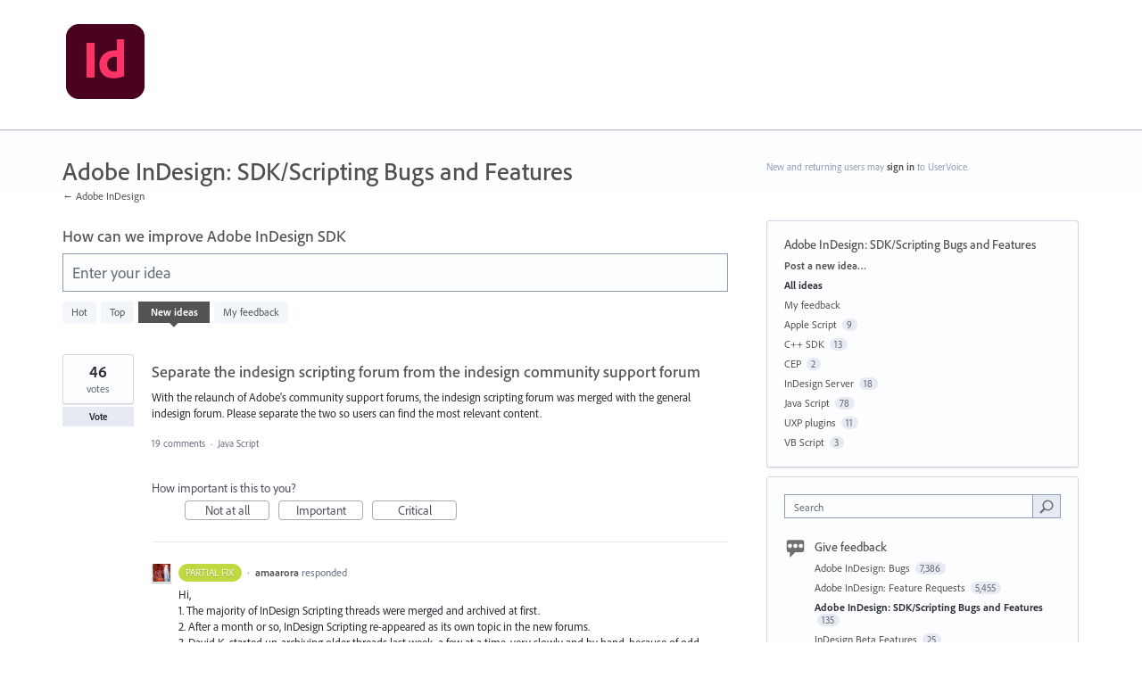

--- FILE ---
content_type: application/javascript; charset=utf-8
request_url: https://by2.uservoice.com/t2/539320/portal/track.js?_=1769236826542&s=0&c=__uvSessionData0
body_size: -42
content:
__uvSessionData0({"uvts":"ca59f66a-436a-4562-5e81-67b015ccdc78"});